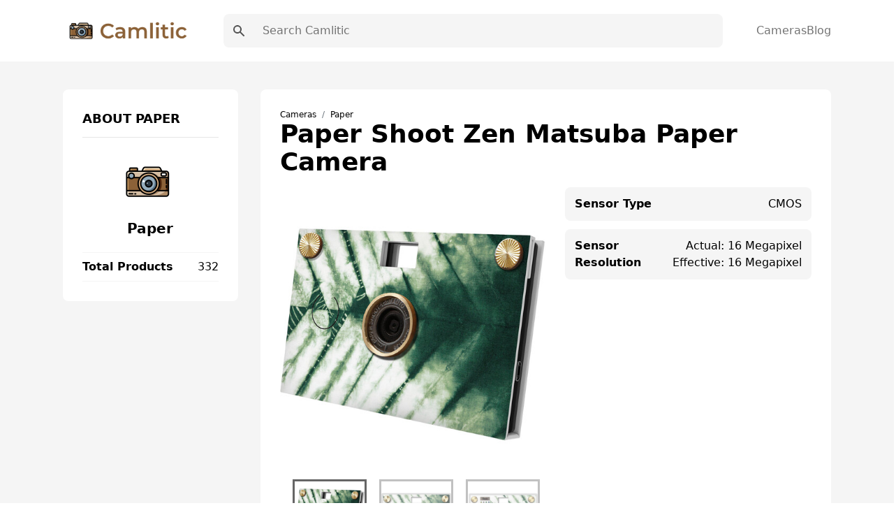

--- FILE ---
content_type: text/html; charset=UTF-8
request_url: https://camlitic.com/paper-shoot-zen-matsuba-paper-camera/
body_size: 11639
content:
<!DOCTYPE html><html lang="en"><head><meta charSet="utf-8"/><meta http-equiv="x-ua-compatible" content="ie=edge"/><meta name="viewport" content="width=device-width, initial-scale=1, shrink-to-fit=no"/><meta name="generator" content="Gatsby 5.7.0"/><meta name="theme-color" content="#8C6238"/><meta data-react-helmet="true" name="viewport" content="width=device-width,initial-scale=1"/><meta data-react-helmet="true" name="description" content="The Panasonic Lumix S5 Mirrorless Camera is a high-quality camera with a Leica L Lens Mount and 35.6 x 23.8 mm (Full-Frame) CMOS sensor to capture stunning images with low noise and high dynamic. With an ISO sensitivity range of 100 to 51200 (Extended: 50 to 204800), making it perfect for shooting videos in low light situations such as concerts or even candlelight dinners. A mechanical shutter offers up to 7 fps at 24.2 MP for up to 24 Frames (Raw) / 999 Frames (JPEG), or a quick electronic shutter of up to 30 fps at 18 MP, 60 fps at 8 MP, or 30 fps at 8 MP for high-speed shooting. This camera has  3 inches monitor also dimensions of 132.6 x 97.1 x 81.9 mm and weighs 1.57 pounds, making it perfect for travel or taking on hikes with you."/><meta data-react-helmet="true" property="og:type" content="website"/><meta data-react-helmet="true" property="og:locale" content="en"/><meta data-react-helmet="true" property="og:site_name" content="Camlitic"/><meta data-react-helmet="true" property="og:image" content="/social.png"/><meta data-react-helmet="true" property="og:description" content="The Panasonic Lumix S5 Mirrorless Camera is a high-quality camera with a Leica L Lens Mount and 35.6 x 23.8 mm (Full-Frame) CMOS sensor to capture stunning images with low noise and high dynamic. With an ISO sensitivity range of 100 to 51200 (Extended: 50 to 204800), making it perfect for shooting videos in low light situations such as concerts or even candlelight dinners. A mechanical shutter offers up to 7 fps at 24.2 MP for up to 24 Frames (Raw) / 999 Frames (JPEG), or a quick electronic shutter of up to 30 fps at 18 MP, 60 fps at 8 MP, or 30 fps at 8 MP for high-speed shooting. This camera has  3 inches monitor also dimensions of 132.6 x 97.1 x 81.9 mm and weighs 1.57 pounds, making it perfect for travel or taking on hikes with you."/><meta data-react-helmet="true" name="twitter:card" content="summary"/><meta data-react-helmet="true" name="twitter:image" content="/social.png"/><meta data-react-helmet="true" property="twitter:description" content="The Panasonic Lumix S5 Mirrorless Camera is a high-quality camera with a Leica L Lens Mount and 35.6 x 23.8 mm (Full-Frame) CMOS sensor to capture stunning images with low noise and high dynamic. With an ISO sensitivity range of 100 to 51200 (Extended: 50 to 204800), making it perfect for shooting videos in low light situations such as concerts or even candlelight dinners. A mechanical shutter offers up to 7 fps at 24.2 MP for up to 24 Frames (Raw) / 999 Frames (JPEG), or a quick electronic shutter of up to 30 fps at 18 MP, 60 fps at 8 MP, or 30 fps at 8 MP for high-speed shooting. This camera has  3 inches monitor also dimensions of 132.6 x 97.1 x 81.9 mm and weighs 1.57 pounds, making it perfect for travel or taking on hikes with you."/><style data-href="/styles.99011881c2104efc3136.css" data-identity="gatsby-global-css">.wrapper{display:grid;place-items:center}.slider{margin:20px auto;padding-top:380px;position:relative}.slider>img{left:0;position:absolute;top:0;transition:all .5s}.slider input[name=ani]{display:none}.slider label{border:3px solid #999;cursor:pointer;float:left;margin:18px 0 0 18px;opacity:.6;transition:all .5s}.slider label img{display:block}.slider input[name=ani]:checked+label{border-color:#666;opacity:1}.slider input[name=ani]~img{opacity:0;transform:scale(1.1)}.slider input[name=ani]:checked+label+img{opacity:1;transform:scale(1)}.read-more .read-more-state{display:none}.read-more-target{display:none;font-size:0;max-height:0;transition:.25s ease}.read-more-state:checked~.read-more-wrap .read-more-target{display:block;font-size:inherit;max-height:999em}.read-more-state~.read-more-trigger:before{content:"View more";display:block;text-align:center}.read-more-state:checked~.read-more-trigger:before{content:"View less";display:block;text-align:center}.read-more-trigger{border:1px solid #ddd;border-radius:.25em;color:#666;cursor:pointer;display:inline-block;font-size:.9em;line-height:2;padding:0 .5em}[multiple],[type=date],[type=datetime-local],[type=email],[type=month],[type=number],[type=password],[type=search],[type=tel],[type=text],[type=time],[type=url],[type=week],select,textarea{-webkit-appearance:none;appearance:none;background-color:#fff;border-color:#737373;border-radius:0;border-width:1px;font-size:1rem;line-height:1.5rem;padding:.5rem .75rem}[multiple]:focus,[type=date]:focus,[type=datetime-local]:focus,[type=email]:focus,[type=month]:focus,[type=number]:focus,[type=password]:focus,[type=search]:focus,[type=tel]:focus,[type=text]:focus,[type=time]:focus,[type=url]:focus,[type=week]:focus,select:focus,textarea:focus{--tw-ring-inset:var(--tw-empty,/*!*/ /*!*/);--tw-ring-offset-width:0px;--tw-ring-offset-color:#fff;--tw-ring-color:#0284c7;--tw-ring-offset-shadow:var(--tw-ring-inset) 0 0 0 var(--tw-ring-offset-width) var(--tw-ring-offset-color);--tw-ring-shadow:var(--tw-ring-inset) 0 0 0 calc(1px + var(--tw-ring-offset-width)) var(--tw-ring-color);border-color:#0284c7;box-shadow:var(--tw-ring-offset-shadow),var(--tw-ring-shadow),var(--tw-shadow,0 0 #0000)}[type=checkbox],[type=radio]{-webkit-appearance:none;appearance:none;background-color:#fff;background-origin:border-box;border-color:#737373;border-width:1px;color:#0284c7;display:inline-block;flex-shrink:0;height:1rem;padding:0;-webkit-print-color-adjust:exact;print-color-adjust:exact;-webkit-user-select:none;user-select:none;vertical-align:middle;width:1rem}[type=checkbox]:focus,[type=radio]:focus{--tw-ring-inset:var(--tw-empty,/*!*/ /*!*/);--tw-ring-offset-width:2px;--tw-ring-offset-color:#fff;--tw-ring-color:#0284c7;--tw-ring-offset-shadow:var(--tw-ring-inset) 0 0 0 var(--tw-ring-offset-width) var(--tw-ring-offset-color);--tw-ring-shadow:var(--tw-ring-inset) 0 0 0 calc(2px + var(--tw-ring-offset-width)) var(--tw-ring-color);border-color:#737373;box-shadow:var(--tw-ring-offset-shadow),var(--tw-ring-shadow),var(--tw-shadow,0 0 #0000)}[type=checkbox]:checked,[type=radio]:checked{background-position:50%;background-repeat:no-repeat;background-size:100% 100%}[type=checkbox]:checked,[type=checkbox]:checked:focus,[type=checkbox]:checked:hover,[type=radio]:checked,[type=radio]:checked:focus,[type=radio]:checked:hover{background-color:currentColor;border-color:transparent}[type=checkbox]:indeterminate:focus,[type=checkbox]:indeterminate:hover{background-color:currentColor;border-color:transparent}*,:after,:before{border:0 solid #e5e5e5;box-sizing:border-box}*{--tw-ring-inset:var(--tw-empty,/*!*/ /*!*/);--tw-ring-offset-width:0px;--tw-ring-offset-color:#fff;--tw-ring-color:rgba(14,165,233,.5);--tw-ring-offset-shadow:0 0 #0000;--tw-ring-shadow:0 0 #0000;--tw-shadow:0 0 #0000}:root{tab-size:4}:-moz-focusring{outline:1px dotted ButtonText}:-moz-ui-invalid{box-shadow:none}::moz-focus-inner{border-style:none;padding:0}::-webkit-inner-spin-button,::-webkit-outer-spin-button{height:auto}::-webkit-search-decoration{-webkit-appearance:none}::-webkit-file-upload-button{-webkit-appearance:button;font:inherit}::-webkit-datetime-edit-fields-wrapper{padding:0}::-webkit-date-and-time-value{min-height:1.5em}[type=search]{-webkit-appearance:textfield;outline-offset:-2px}[multiple]{background-image:none;background-position:0 0;background-repeat:unset;background-size:initial;padding-right:.75rem;-webkit-print-color-adjust:unset;print-color-adjust:unset}[type=checkbox]{border-radius:0}[type=radio]{border-radius:100%}[type=checkbox]:checked{background-image:url("data:image/svg+xml;charset=utf-8,%3Csvg xmlns='http://www.w3.org/2000/svg' fill='%23fff' viewBox='0 0 16 16'%3E%3Cpath d='M12.207 4.793a1 1 0 0 1 0 1.414l-5 5a1 1 0 0 1-1.414 0l-2-2a1 1 0 0 1 1.414-1.414L6.5 9.086l4.293-4.293a1 1 0 0 1 1.414 0z'/%3E%3C/svg%3E")}[type=radio]:checked{background-image:url("data:image/svg+xml;charset=utf-8,%3Csvg xmlns='http://www.w3.org/2000/svg' fill='%23fff' viewBox='0 0 16 16'%3E%3Ccircle cx='8' cy='8' r='3'/%3E%3C/svg%3E")}[type=checkbox]:indeterminate{background-color:currentColor;background-image:url("data:image/svg+xml;charset=utf-8,%3Csvg xmlns='http://www.w3.org/2000/svg' fill='none' viewBox='0 0 16 16'%3E%3Cpath stroke='%23fff' stroke-linecap='round' stroke-linejoin='round' stroke-width='2' d='M4 8h8'/%3E%3C/svg%3E");background-position:50%;background-repeat:no-repeat;background-size:100% 100%;border-color:transparent}[type=file]{background:unset;border-color:inherit;border-radius:0;border-width:0;font-size:unset;line-height:inherit;padding:0}[type=file]:focus{outline:1px solid ButtonText;outline:1px auto -webkit-focus-ring-color}abbr[title]{-webkit-text-decoration:underline dotted;text-decoration:underline dotted}a{color:inherit;text-decoration:inherit}body{font-family:inherit;line-height:inherit;margin:0}button{background-color:transparent;background-image:none;text-transform:none}[type=button],[type=reset],[type=submit],button{-webkit-appearance:button}blockquote,h1,h2,h3,h4,h5,h6,hr,p,pre{margin:0}[role=button],button{cursor:pointer}html{-webkit-text-size-adjust:100%;font-family:Roboto,system-ui,sans-serif;line-height:1.5}hr{border-top-width:1px;color:inherit;height:0}h1,h2,h3,h4,h5,h6{font-size:inherit;font-weight:inherit}button,input,textarea{color:inherit;font-family:inherit;font-size:100%;line-height:1.15;line-height:inherit;margin:0;padding:0}img{border-style:solid;height:auto;max-width:100%}input::placeholder{color:#a3a3a3;opacity:1}input::webkit-input-placeholder{color:#a3a3a3;opacity:1}input::-moz-placeholder{color:#a3a3a3;opacity:1}input:-ms-input-placeholder{color:#a3a3a3;opacity:1}input::-ms-input-placeholder{color:#a3a3a3;opacity:1}iframe,img,svg{display:block;vertical-align:middle}input::placeholder,textarea::placeholder{color:#737373;opacity:1}ol,ul{list-style:none;margin:0;padding:0}code,pre{font-family:ui-monospace,SFMono-Regular,Menlo,Monaco,Consolas,Liberation Mono,Courier New,monospace;font-size:1em}strong{font-weight:bolder}select{background-image:url("data:image/svg+xml;charset=utf-8,%3Csvg xmlns='http://www.w3.org/2000/svg' fill='none' viewBox='0 0 20 20'%3E%3Cpath stroke='%23737373' stroke-linecap='round' stroke-linejoin='round' stroke-width='1.5' d='m6 8 4 4 4-4'/%3E%3C/svg%3E");background-position:right .5rem center;background-repeat:no-repeat;background-size:1.5em 1.5em;padding-right:2.5rem;-webkit-print-color-adjust:exact;print-color-adjust:exact}table{border-collapse:collapse;border-color:inherit;text-indent:0}textarea{resize:vertical}textarea::placeholder{color:#a3a3a3;opacity:1}textarea::webkit-input-placeholder{color:#a3a3a3;opacity:1}textarea::-moz-placeholder{color:#a3a3a3;opacity:1}textarea:-ms-input-placeholder{color:#a3a3a3;opacity:1}textarea::-ms-input-placeholder{color:#a3a3a3;opacity:1}.container{margin-left:auto;margin-right:auto;padding-left:1.25rem;padding-right:1.25rem;width:100%}@media (min-width:540px){.container{max-width:540px}}@media (min-width:720px){.container{max-width:720px}}@media (min-width:960px){.container{max-width:960px}}@media (min-width:1140px){.container{max-width:1140px}}.space-x-10>:not([hidden])~:not([hidden]){--tw-space-x-reverse:0;margin-left:calc(2.5rem*(1 - var(--tw-space-x-reverse)));margin-right:calc(2.5rem*var(--tw-space-x-reverse))}.bg-white{--tw-bg-opacity:1;background-color:rgba(255,255,255,var(--tw-bg-opacity))}.bg-gray-100{--tw-bg-opacity:1;background-color:rgba(245,245,245,var(--tw-bg-opacity))}.bg-main{--tw-bg-opacity:1;background-color:rgba(140,98,56,var(--tw-bg-opacity))}.hover\:bg-darkMain:hover{--tw-bg-opacity:1;background-color:rgba(158,88,88,var(--tw-bg-opacity))}.before\:bg-main:before,.hover\:bg-main:hover{--tw-bg-opacity:1;background-color:rgba(140,98,56,var(--tw-bg-opacity))}.bg-transparent{background-color:transparent}.hover\:bg-gray-100:hover{--tw-bg-opacity:1;background-color:rgba(245,245,245,var(--tw-bg-opacity))}.hover\:bg-white:hover{--tw-bg-opacity:1;background-color:rgba(255,255,255,var(--tw-bg-opacity))}.bg-darkerMain{--tw-bg-opacity:1;background-color:rgba(107,43,43,var(--tw-bg-opacity))}.bg-darkMain{--tw-bg-opacity:1;background-color:rgba(158,88,88,var(--tw-bg-opacity))}.bg-black{--tw-bg-opacity:1;background-color:rgba(0,0,0,var(--tw-bg-opacity))}.bg-gray-200,.hover\:bg-gray-200:hover{--tw-bg-opacity:1;background-color:rgba(229,229,229,var(--tw-bg-opacity))}.dark .dark\:bg-gray-700{--tw-bg-opacity:1;background-color:rgba(64,64,64,var(--tw-bg-opacity))}.bg-gray-300{--tw-bg-opacity:1;background-color:rgba(212,212,212,var(--tw-bg-opacity))}.bg-opacity-50{--tw-bg-opacity:0.5}.bg-center{background-position:50%}.bg-no-repeat{background-repeat:no-repeat}.bg-cover{background-size:cover}.border-main,.hover\:border-main:hover{--tw-border-opacity:1;border-color:rgba(140,98,56,var(--tw-border-opacity))}.border-gray-100{--tw-border-opacity:1;border-color:rgba(245,245,245,var(--tw-border-opacity))}.border-gray-200{--tw-border-opacity:1;border-color:rgba(229,229,229,var(--tw-border-opacity))}.border-gray-300{--tw-border-opacity:1;border-color:rgba(212,212,212,var(--tw-border-opacity))}.hover\:border-gray-200:hover{--tw-border-opacity:1;border-color:rgba(229,229,229,var(--tw-border-opacity))}.focus\:border-b-main:focus{--tw-border-opacity:1;border-bottom-color:rgba(140,98,56,var(--tw-border-opacity))}.rounded-lg{border-radius:.5rem}.rounded{border-radius:.25rem}.rounded-full{border-radius:9999px}.rounded-sm{border-radius:.125rem}.border-none{border-style:none}.border{border-width:1px}.border-2{border-width:2px}.border-l{border-left-width:1px}.border-b{border-bottom-width:1px}.border-t{border-top-width:1px}.last\:border-b:last-child{border-bottom-width:1px}.border-r{border-right-width:1px}.block{display:block}.inline{display:inline}.flex{display:flex}.inline-flex{display:inline-flex}.grid{display:grid}.hidden{display:none}.flex-row{flex-direction:row}.flex-col{flex-direction:column}.items-start{align-items:flex-start}.items-center{align-items:center}.content-center{align-content:center}.self-center{align-self:center}.justify-start{justify-content:flex-start}.justify-center{justify-content:center}.justify-between{justify-content:space-between}.justify-around{justify-content:space-around}.justify-self-center{justify-self:center}.flex-1{flex:1 1}.order-last{order:9999}.font-bold{font-weight:700}.font-medium{font-weight:500}.font-semibold{font-weight:600}.font-normal{font-weight:400}.font-extrabold{font-weight:800}.font-light{font-weight:300}.h-full{height:100%}.before\:h-0\.5:before{height:.125rem}.h-4{height:1rem}.h-6{height:1.5rem}.h-5{height:1.25rem}.h-10{height:2.5rem}.h-2\.5{height:.625rem}.h-1{height:.25rem}.h-3\.5{height:.875rem}.h-7{height:1.75rem}.h-screen{height:100vh}.text-sm{font-size:.875rem;line-height:1.25rem}.text-xl{font-size:1.25rem;line-height:1.75rem}.text-xs{font-size:.75rem;line-height:1rem}.text-lg{font-size:1.125rem;line-height:1.75rem}.text-base{font-size:1rem;line-height:1.5rem}.text-3xl{font-size:1.875rem;line-height:2.25rem}.text-4xl{font-size:2.25rem}.leading-10,.text-4xl{line-height:2.5rem}.leading-tight{line-height:1.25}.leading-8{line-height:2rem}.m-auto{margin:auto}.m-6{margin:1.5rem}.mx-1{margin-left:.25rem;margin-right:.25rem}.mb-7{margin-bottom:1.75rem}.ml-8{margin-left:2rem}.mr-2{margin-right:.5rem}.ml-2{margin-left:.5rem}.mb-4{margin-bottom:1rem}.mb-0{margin-bottom:0}.ml-auto{margin-left:auto}.mb-3{margin-bottom:.75rem}.last\:mb-0:last-child{margin-bottom:0}.mb-6{margin-bottom:1.5rem}.mb-20{margin-bottom:5rem}.mb-10{margin-bottom:2.5rem}.max-h-64{max-height:16rem}.max-h-\[250px\]{max-height:250px}.min-h-screen{min-height:100vh}.min-h-\[250px\]{min-height:250px}.object-contain{object-fit:contain}.opacity-50{opacity:.5}.outline-none{outline:2px solid transparent;outline-offset:2px}.overflow-auto{overflow:auto}.overflow-hidden{overflow:hidden}.overflow-y-auto{overflow-y:auto}.p-10{padding:2.5rem}.p-5{padding:1.25rem}.p-3{padding:.75rem}.p-7{padding:1.75rem}.p-0{padding:0}.p-8{padding:2rem}.p-4{padding:1rem}.p-6{padding:1.5rem}.py-10{padding-bottom:2.5rem;padding-top:2.5rem}.py-3{padding-bottom:.75rem;padding-top:.75rem}.px-4{padding-left:1rem;padding-right:1rem}.py-2{padding-bottom:.5rem;padding-top:.5rem}.px-2{padding-left:.5rem;padding-right:.5rem}.px-6{padding-left:1.5rem;padding-right:1.5rem}.py-4{padding-bottom:1rem;padding-top:1rem}.py-1{padding-bottom:.25rem;padding-top:.25rem}.py-5{padding-bottom:1.25rem;padding-top:1.25rem}.px-8{padding-left:2rem;padding-right:2rem}.px-3{padding-left:.75rem;padding-right:.75rem}.px-9{padding-left:2.25rem;padding-right:2.25rem}.px{padding-left:1px;padding-right:1px}.px-3\.5{padding-left:.875rem;padding-right:.875rem}.px-7{padding-left:1.75rem;padding-right:1.75rem}.px-5{padding-left:1.25rem;padding-right:1.25rem}.px-12{padding-left:3rem;padding-right:3rem}.px-20{padding-left:5rem;padding-right:5rem}.pl-8{padding-left:2rem}.pb-2{padding-bottom:.5rem}.pb-6{padding-bottom:1.5rem}.pb-8{padding-bottom:2rem}.pr-2{padding-right:.5rem}.pl-2{padding-left:.5rem}.pb-28{padding-bottom:7rem}.pb-10{padding-bottom:2.5rem}.pb-3{padding-bottom:.75rem}.pb-5{padding-bottom:1.25rem}.pt-28{padding-top:7rem}.pt-4{padding-top:1rem}.pt-2{padding-top:.5rem}.pt-6{padding-top:1.5rem}.pt-14{padding-top:3.5rem}.pb-16{padding-bottom:4rem}.pl-5{padding-left:1.25rem}.pr-48{padding-right:12rem}.pr-4{padding-right:1rem}.pr-7{padding-right:1.75rem}.pt-16{padding-top:4rem}.pb-24{padding-bottom:6rem}.pb-14{padding-bottom:3.5rem}.pl-4{padding-left:1rem}.pt-7{padding-top:1.75rem}.pt-3{padding-top:.75rem}.pl-3{padding-left:.75rem}.pb-4{padding-bottom:1rem}.pt-10{padding-top:2.5rem}.pb-11{padding-bottom:2.75rem}.pb-1{padding-bottom:.25rem}.pt-1{padding-top:.25rem}.pt-5{padding-top:1.25rem}.pb-12{padding-bottom:3rem}.pb-7{padding-bottom:1.75rem}.pl-0{padding-left:0}.fixed{position:fixed}.absolute,.before\:absolute:before{position:absolute}.relative{position:relative}.inset-0{bottom:0;left:0;right:0;top:0}.before\:-bottom-0\.5:before{bottom:-.125rem}.before\:left-0:before{left:0}.right-1{right:.25rem}.top-0{top:0}.left-0{left:0}.shadow-xl{--tw-shadow:0 20px 25px -5px rgb(0 0 0/0.1),0 8px 10px -6px rgb(0 0 0/0.1);--tw-shadow-colored:0 20px 25px -5px var(--tw-shadow-color),0 8px 10px -6px var(--tw-shadow-color)}.hover\:shadow-lg:hover,.shadow-xl{box-shadow:var(--tw-ring-offset-shadow,0 0 #0000),var(--tw-ring-shadow,0 0 #0000),var(--tw-shadow)}.hover\:shadow-lg:hover{--tw-shadow:0 10px 15px -3px rgb(0 0 0/0.1),0 4px 6px -4px rgb(0 0 0/0.1);--tw-shadow-colored:0 10px 15px -3px var(--tw-shadow-color),0 4px 6px -4px var(--tw-shadow-color)}.shadow-md{--tw-shadow:0 4px 6px -1px rgb(0 0 0/0.1),0 2px 4px -2px rgb(0 0 0/0.1);--tw-shadow-colored:0 4px 6px -1px var(--tw-shadow-color),0 2px 4px -2px var(--tw-shadow-color);box-shadow:var(--tw-ring-offset-shadow,0 0 #0000),var(--tw-ring-shadow,0 0 #0000),var(--tw-shadow)}.focus\:ring-2:focus{--tw-ring-offset-shadow:var(--tw-ring-inset) 0 0 0 var(--tw-ring-offset-width) var(--tw-ring-offset-color);--tw-ring-shadow:var(--tw-ring-inset) 0 0 0 calc(2px + var(--tw-ring-offset-width)) var(--tw-ring-color);box-shadow:var(--tw-ring-offset-shadow),var(--tw-ring-shadow),var(--tw-shadow,0 0 #0000)}.focus\:ring-blue-500:focus{--tw-ring-opacity:1;--tw-ring-color:rgba(14,165,233,var(--tw-ring-opacity))}.table-auto{table-layout:auto}.table-fixed{table-layout:fixed}.text-left{text-align:left}.text-center{text-align:center}.text-right{text-align:right}.text-white{--tw-text-opacity:1;color:rgba(255,255,255,var(--tw-text-opacity))}.text-main{--tw-text-opacity:1;color:rgba(140,98,56,var(--tw-text-opacity))}.hover\:text-white:hover{--tw-text-opacity:1;color:rgba(255,255,255,var(--tw-text-opacity))}.hover\:text-main:hover{--tw-text-opacity:1;color:rgba(140,98,56,var(--tw-text-opacity))}.text-gray-500{--tw-text-opacity:1;color:rgba(115,115,115,var(--tw-text-opacity))}.text-gray-700{--tw-text-opacity:1;color:rgba(64,64,64,var(--tw-text-opacity))}.text-gray-600{--tw-text-opacity:1;color:rgba(82,82,82,var(--tw-text-opacity))}.text-yellow-400{--tw-text-opacity:1;color:rgba(251,191,36,var(--tw-text-opacity))}.text-gray-300{--tw-text-opacity:1;color:rgba(212,212,212,var(--tw-text-opacity))}.dark .dark\:text-gray-500{--tw-text-opacity:1;color:rgba(115,115,115,var(--tw-text-opacity))}.hover\:text-gray-700:hover{--tw-text-opacity:1;color:rgba(64,64,64,var(--tw-text-opacity))}.text-gray-900{--tw-text-opacity:1;color:rgba(23,23,23,var(--tw-text-opacity))}.truncate{overflow:hidden;text-overflow:ellipsis;white-space:nowrap}.italic{font-style:italic}.uppercase{text-transform:uppercase}.capitalize{text-transform:capitalize}.hover\:underline:hover,.underline{text-decoration-line:underline}.content-type{content:"type"}.visible{visibility:visible}.whitespace-nowrap{white-space:nowrap}.w-full{width:100%}.w-6{width:1.5rem}.before\:w-12:before{width:3rem}.w-4{width:1rem}.w-logo{width:260px}.w-32{width:8rem}.w-10{width:2.5rem}.w-3\.5{width:.875rem}.w-5{width:1.25rem}.w-7{width:1.75rem}.w-3\/6{width:50%}.z-20{z-index:20}.z-10{z-index:10}.z-30{z-index:30}.gap-4{grid-gap:1rem;gap:1rem}.gap-5{grid-gap:1.25rem;gap:1.25rem}.gap-3{grid-gap:.75rem;gap:.75rem}.gap-8{grid-gap:2rem;gap:2rem}.grid-flow-row{grid-auto-flow:row}.grid-cols-2{grid-template-columns:repeat(2,minmax(0,1fr))}.grid-cols-1{grid-template-columns:repeat(1,minmax(0,1fr))}.grid-cols-12{grid-template-columns:repeat(12,minmax(0,1fr))}.col-span-1{-ms-grid-column-span:span 1/span 1;grid-column:span 1/span 1}.col-span-2{-ms-grid-column-span:span 2/span 2;grid-column:span 2/span 2}.col-span-12{-ms-grid-column-span:span 12/span 12;grid-column:span 12/span 12}.transform{--tw-translate-x:0;--tw-translate-y:0;--tw-translate-z:0;--tw-rotate:0;--tw-rotate-x:0;--tw-rotate-y:0;--tw-rotate-z:0;--tw-skew-x:0;--tw-skew-y:0;--tw-scale-x:1;--tw-scale-y:1;--tw-scale-z:1;transform:translateX(var(--tw-translate-x)) translateY(var(--tw-translate-y)) translateZ(var(--tw-translate-z)) rotate(var(--tw-rotate)) rotateX(var(--tw-rotate-x)) rotateY(var(--tw-rotate-y)) rotate(var(--tw-rotate-z)) skewX(var(--tw-skew-x)) skewY(var(--tw-skew-y)) scaleX(var(--tw-scale-x)) scaleY(var(--tw-scale-y)) scaleZ(var(--tw-scale-z))}.translate-x-0{--tw-translate-x:0px}.-translate-x-full{--tw-translate-x:-100%}.transition{transition-duration:.15s;transition-property:background-color,border-color,color,fill,stroke,opacity,box-shadow,transform,filter,-webkit-backdrop-filter;transition-property:background-color,border-color,color,fill,stroke,opacity,box-shadow,transform,filter,backdrop-filter;transition-property:background-color,border-color,color,fill,stroke,opacity,box-shadow,transform,filter,backdrop-filter,-webkit-backdrop-filter;transition-timing-function:cubic-bezier(.4,0,.2,1)}.transition-opacity{transition-duration:.15s;transition-property:opacity;transition-timing-function:cubic-bezier(.4,0,.2,1)}.transition-all{transition-duration:.15s;transition-property:all;transition-timing-function:cubic-bezier(.4,0,.2,1)}.ease-in-out{transition-timing-function:cubic-bezier(.4,0,.2,1)}.duration-300{transition-duration:.3s}.duration{transition-duration:.15s}.line-clamp-3{-webkit-box-orient:vertical;-webkit-line-clamp:3;display:-webkit-box;overflow:hidden}@media (min-width:640px){.sm\:flex-row{flex-direction:row}.sm\:text-sm{font-size:.875rem;line-height:1.25rem}.sm\:p-3{padding:.75rem}.sm\:p-5{padding:1.25rem}.sm\:pb-0{padding-bottom:0}.sm\:w-2\/6{width:33.333333%}.sm\:grid-cols-2{grid-template-columns:repeat(2,minmax(0,1fr))}.sm\:grid-cols-3{grid-template-columns:repeat(3,minmax(0,1fr))}}@media (min-width:768px){.md\:bg-transparent{background-color:transparent}.md\:block{display:block}.md\:inline{display:inline}.md\:flex{display:flex}.md\:hidden{display:none}.md\:justify-between{justify-content:space-between}.md\:order-first{order:-9999}.md\:h-10{height:2.5rem}.md\:text-base{font-size:1rem;line-height:1.5rem}.md\:text-lg{font-size:1.125rem;line-height:1.75rem}.md\:mb-20{margin-bottom:5rem}.md\:py-5{padding-bottom:1.25rem;padding-top:1.25rem}.md\:px-8{padding-left:2rem;padding-right:2rem}.md\:py-6{padding-bottom:1.5rem;padding-top:1.5rem}.md\:py-4{padding-bottom:1rem;padding-top:1rem}.md\:py-7{padding-bottom:1.75rem;padding-top:1.75rem}.md\:px-11{padding-left:2.75rem;padding-right:2.75rem}.md\:pt-24{padding-top:6rem}.md\:pb-36{padding-bottom:9rem}.md\:pt-28{padding-top:7rem}.md\:pb-24{padding-bottom:6rem}.md\:pt-8{padding-top:2rem}.md\:pb-28{padding-bottom:7rem}.md\:pb-10{padding-bottom:2.5rem}.md\:pl-7{padding-left:1.75rem}.md\:text-center{text-align:center}.md\:text-right{text-align:right}.md\:w-64{width:16rem}.md\:w-3\/6{width:50%}.md\:w-1\/6{width:16.666667%}.md\:w-2\/6{width:33.333333%}.md\:gap-7{grid-gap:1.75rem;gap:1.75rem}.md\:gap-8{grid-gap:2rem;gap:2rem}.md\:grid-cols-3{grid-template-columns:repeat(3,minmax(0,1fr))}.md\:grid-cols-2{grid-template-columns:repeat(2,minmax(0,1fr))}.md\:grid-cols-4{grid-template-columns:repeat(4,minmax(0,1fr))}.md\:grid-cols-12{grid-template-columns:repeat(12,minmax(0,1fr))}.md\:col-span-9{-ms-grid-column-span:span 9/span 9;grid-column:span 9/span 9}.md\:col-span-3{-ms-grid-column-span:span 3/span 3;grid-column:span 3/span 3}}@media (min-width:1024px){.lg\:text-5xl{font-size:3rem;line-height:1}.lg\:text-xl{font-size:1.25rem;line-height:1.75rem}.lg\:grid-cols-4{grid-template-columns:repeat(4,minmax(0,1fr))}.lg\:grid-cols-3{grid-template-columns:repeat(3,minmax(0,1fr))}.lg\:grid-cols-5{grid-template-columns:repeat(5,minmax(0,1fr))}}body{-webkit-font-smoothing:antialiased;-moz-osx-font-smoothing:grayscale;font-family:Roboto,system-ui,sans-serif}body.ReactModal__Body--open>div[aria-hidden=true]{filter:blur(10px)}h1{font-size:3rem;line-height:1}h1,h2{font-weight:700}h2{font-size:2.25rem;line-height:2.5rem}h3{font-size:1.5rem;font-weight:700;line-height:2rem}h4{font-size:1.25rem}h4,h5{font-weight:700;line-height:1.75rem}h5{font-size:1.125rem}h6{font-size:1rem;font-weight:700;line-height:1.5rem}.bg-hero-color:before{background:linear-gradient(rgba(246,211,65,.45),rgba(112,91,5,.6));content:"";height:100%;left:0;position:absolute;top:0;width:100%;z-index:-1}.breadcrumb-item+.breadcrumb-item{padding-left:.5rem}.breadcrumb-item+.breadcrumb-item:before{color:#6c757d;content:"/";display:inline-block;padding-right:.5rem}.bg-hero{background-image:url(/images/bg.png)}.dropdown{position:relative}.dropdown nav{background:#fff;border:1px solid #333;border-radius:.25rem;left:0;opacity:0;position:absolute;top:100%;transition:all .3s;visibility:hidden;width:12.5rem}.dropdown nav ul{padding:.188rem 0}.dropdown nav ul li a{color:#333;display:block;padding:.438rem .625rem}.dropdown nav ul li a:hover{background:#daf0f3}.dropdown:hover nav{opacity:1;transform:translateY(.25rem);visibility:visible}.markdown p{font-size:20px;line-height:34px;padding-bottom:10px;padding-top:10px}.markdown h2{font-size:1.875rem;line-height:2.25rem;padding-top:15px}.markdown ul{list-style-type:disc;padding-bottom:15px;padding-left:20px}.markdown ul li{font-size:20px;line-height:34px;padding-left:10px}.markdown ol{list-style-position:inside;list-style-type:decimal;padding-bottom:15px;padding-left:20px}.markdown ol li{font-size:20px;line-height:34px;padding-left:10px}.markdown a{--tw-text-opacity:1;color:rgba(140,98,56,var(--tw-text-opacity))}.markdown a:hover{text-decoration-line:underline}.toc{--tw-bg-opacity:1;background-color:rgba(245,245,245,var(--tw-bg-opacity));border-radius:.5rem;border-width:1px;display:inline-block;padding-right:.5rem;padding-top:.5rem}.toc ul{counter-reset:section;list-style-position:inside;list-style-type:decimal;list-style-type:none}.toc li:before{content:counters(section,".") ". ";counter-increment:section}.toc li{padding-left:1rem}.toc ul li p{display:inline}.toc ul li a:hover{--tw-text-opacity:1;color:rgba(140,98,56,var(--tw-text-opacity));text-decoration-line:underline}.toc .toc-title{font-size:1.125rem;font-weight:500;line-height:1.75rem;padding-left:.75rem}.markdown .toc ul,.toc .toc-title{padding-bottom:.75rem}.markdown .toc ul li{font-size:16px;line-height:28px;padding-left:0}</style><link rel="icon" href="/favicon-32x32.png?v=1cb09831d3e803ee03a282d926047e31" type="image/png"/><link rel="manifest" href="/manifest.webmanifest" crossorigin="anonymous"/><link rel="apple-touch-icon" sizes="48x48" href="/icons/icon-48x48.png?v=1cb09831d3e803ee03a282d926047e31"/><link rel="apple-touch-icon" sizes="72x72" href="/icons/icon-72x72.png?v=1cb09831d3e803ee03a282d926047e31"/><link rel="apple-touch-icon" sizes="96x96" href="/icons/icon-96x96.png?v=1cb09831d3e803ee03a282d926047e31"/><link rel="apple-touch-icon" sizes="144x144" href="/icons/icon-144x144.png?v=1cb09831d3e803ee03a282d926047e31"/><link rel="apple-touch-icon" sizes="192x192" href="/icons/icon-192x192.png?v=1cb09831d3e803ee03a282d926047e31"/><link rel="apple-touch-icon" sizes="256x256" href="/icons/icon-256x256.png?v=1cb09831d3e803ee03a282d926047e31"/><link rel="apple-touch-icon" sizes="384x384" href="/icons/icon-384x384.png?v=1cb09831d3e803ee03a282d926047e31"/><link rel="apple-touch-icon" sizes="512x512" href="/icons/icon-512x512.png?v=1cb09831d3e803ee03a282d926047e31"/><title data-react-helmet="true">Paper Shoot Zen Matsuba Paper Camera Specs, Reviews &amp; Prices | Camlitic</title><style>.gatsby-image-wrapper{position:relative;overflow:hidden}.gatsby-image-wrapper picture.object-fit-polyfill{position:static!important}.gatsby-image-wrapper img{bottom:0;height:100%;left:0;margin:0;max-width:none;padding:0;position:absolute;right:0;top:0;width:100%;object-fit:cover}.gatsby-image-wrapper [data-main-image]{opacity:0;transform:translateZ(0);transition:opacity .25s linear;will-change:opacity}.gatsby-image-wrapper-constrained{display:inline-block;vertical-align:top}</style><noscript><style>.gatsby-image-wrapper noscript [data-main-image]{opacity:1!important}.gatsby-image-wrapper [data-placeholder-image]{opacity:0!important}</style></noscript><script type="module">const e="undefined"!=typeof HTMLImageElement&&"loading"in HTMLImageElement.prototype;e&&document.body.addEventListener("load",(function(e){const t=e.target;if(void 0===t.dataset.mainImage)return;if(void 0===t.dataset.gatsbyImageSsr)return;let a=null,n=t;for(;null===a&&n;)void 0!==n.parentNode.dataset.gatsbyImageWrapper&&(a=n.parentNode),n=n.parentNode;const o=a.querySelector("[data-placeholder-image]"),r=new Image;r.src=t.currentSrc,r.decode().catch((()=>{})).then((()=>{t.style.opacity=1,o&&(o.style.opacity=0,o.style.transition="opacity 500ms linear")}))}),!0);</script><link rel="canonical" href="https://camlitic.com/paper-shoot-zen-matsuba-paper-camera/" data-baseprotocol="https:" data-basehost="camlitic.com"/><style type="text/css">
    .anchor.before {
      position: absolute;
      top: 0;
      left: 0;
      transform: translateX(-100%);
      padding-right: 4px;
    }
    .anchor.after {
      display: inline-block;
      padding-left: 4px;
    }
    h1 .anchor svg,
    h2 .anchor svg,
    h3 .anchor svg,
    h4 .anchor svg,
    h5 .anchor svg,
    h6 .anchor svg {
      visibility: hidden;
    }
    h1:hover .anchor svg,
    h2:hover .anchor svg,
    h3:hover .anchor svg,
    h4:hover .anchor svg,
    h5:hover .anchor svg,
    h6:hover .anchor svg,
    h1 .anchor:focus svg,
    h2 .anchor:focus svg,
    h3 .anchor:focus svg,
    h4 .anchor:focus svg,
    h5 .anchor:focus svg,
    h6 .anchor:focus svg {
      visibility: visible;
    }
  </style><script>
    document.addEventListener("DOMContentLoaded", function(event) {
      var hash = window.decodeURI(location.hash.replace('#', ''))
      if (hash !== '') {
        var element = document.getElementById(hash)
        if (element) {
          var scrollTop = window.pageYOffset || document.documentElement.scrollTop || document.body.scrollTop
          var clientTop = document.documentElement.clientTop || document.body.clientTop || 0
          var offset = element.getBoundingClientRect().top + scrollTop - clientTop
          // Wait for the browser to finish rendering before scrolling.
          setTimeout((function() {
            window.scrollTo(0, offset - 0)
          }), 0)
        }
      }
    })
  </script><link rel="sitemap" type="application/xml" href="/sitemap-index.xml"/></head><body><div id="___gatsby"><div style="outline:none" tabindex="-1" id="gatsby-focus-wrapper"><div class="flex flex-col h-screen justify-between"><header class="container py-3 md:py-5"><nav class="z-10 flex items-center justify-start w-full text-gray-700 bg-white md:justify-between"><div class="flex items-center"><div class="pr-4 md:hidden flex"><button type="button" class="px-3 text-gray-600 self-center"><svg xmlns="http://www.w3.org/2000/svg" viewBox="0 0 20 20" fill="currentColor" aria-hidden="true" class="flex justify-self-center w-6 h-6"><path fill-rule="evenodd" d="M3 5a1 1 0 011-1h12a1 1 0 110 2H4a1 1 0 01-1-1zM3 10a1 1 0 011-1h12a1 1 0 110 2H4a1 1 0 01-1-1zM3 15a1 1 0 011-1h12a1 1 0 110 2H4a1 1 0 01-1-1z" clip-rule="evenodd"></path></svg></button></div><div><a class="w-logo" href="/"><img src="/images/logo.png" alt="Camlitic" class="object-contain h-5 w-32 md:h-10 md:w-64"/></a></div></div><form class="hidden w-full px-12 md:block"><div class="relative"><div class="flex bg-gray-100 rounded-lg"><button class="p-3" type="submit" title="Search Submit "><svg xmlns="http://www.w3.org/2000/svg" viewBox="0 0 20 20" fill="currentColor" aria-hidden="true" class="w-5 h-5 text-gray-600 transition hover:text-main"><path fill-rule="evenodd" d="M8 4a4 4 0 100 8 4 4 0 000-8zM2 8a6 6 0 1110.89 3.476l4.817 4.817a1 1 0 01-1.414 1.414l-4.816-4.816A6 6 0 012 8z" clip-rule="evenodd"></path></svg></button><input type="text" class="w-full py-3 bg-transparent border-none" placeholder="Search Camlitic" value=""/></div></div></form><div class="items-center hidden md:flex"><div class="gap-4 md:flex md:justify-between md:bg-transparent"><div class="dropdown"><a class="font-medium text-gray-500 transition whitespace-nowrap" href="/cameras/">Cameras</a><nav class="z-20"><ul><li><a href="/360-camera/">360 Camera</a></li><li><a href="/dslr-camera/">DSLR Camera</a></li><li><a href="/digital-camera/">Digital Camera</a></li><li><a href="/hybrid-instant-camera/">Hybrid Instant Camera</a></li><li><a href="/instant-print-digital-camera/">Instant Print Digital Camera</a></li><li><a href="/mirrorless-camera/">Mirrorless Camera</a></li><li><a href="/rangefinder-camera/">Rangefinder Camera</a></li></ul></nav></div><a class="font-medium text-gray-500 transition whitespace-nowrap hover:underline" href="/blog/">Blog</a></div></div><aside class="md:hidden container transform top-0 left-0 w-full bg-white fixed h-full overflow-auto ease-in-out transition-all duration-300 z-30 -translate-x-full"><span class="flex items-center w-full py-4 border-b"><button class="px-3 pr-7 text-gray-600 rounded-full"><svg xmlns="http://www.w3.org/2000/svg" viewBox="0 0 20 20" fill="currentColor" aria-hidden="true" class="w-6 h-6"><path fill-rule="evenodd" d="M4.293 4.293a1 1 0 011.414 0L10 8.586l4.293-4.293a1 1 0 111.414 1.414L11.414 10l4.293 4.293a1 1 0 01-1.414 1.414L10 11.414l-4.293 4.293a1 1 0 01-1.414-1.414L8.586 10 4.293 5.707a1 1 0 010-1.414z" clip-rule="evenodd"></path></svg></button><a href="/"><img src="../images/logo.png" alt="Camlitic" width="260" height="40"/></a></span><a class="flex items-center p-4 hover:bg-main hover:text-white" href="/cameras/">Cameras</a><a class="flex items-center p-4 hover:bg-main hover:text-white" href="/blog/">Blog</a></aside></nav></header><div class="flex-1"><section class="pt-10 mb-10 bg-gray-100 md:mb-20 pb-7"><div class="container"><div class="grid grid-cols-12 gap-8"><div class="order-last col-span-12 md:order-first md:col-span-3"><div class="w-full bg-white rounded-lg p-7 mb-7"><div class="before:bg-main p-0 pb-3 mb-4 relative flex bg-transparent items-center justify-between border-b border-gray before:absolute before:-bottom-0.5 before:left-0 before:h-0.5 before:w-12"><h5 class="mb-0 font-semibold uppercase">About <!-- -->Paper</h5></div><div class="text-center"><a class="relative justify-center pb-3 rounded" href="/paper/"><img src="/images/icon.png" alt="Paper" width="100" height="100" class="m-auto"/></a><div class="pb-5"><h4><a href="/paper/">Paper</a></h4><p></p></div><ul><li class="flex items-center justify-between py-2 border-t border-gray-100 last:border-b"><h6>Total Products</h6><p>332</p></li></ul></div></div></div><div class="col-span-12 md:col-span-9"><div class="w-full bg-white rounded-lg p-7 mb-7"><ol class="flex items-center text-xs"><li class="capitalize breadcrumb-item"><a href="/cameras/">Cameras</a></li><li class="capitalize breadcrumb-item"><a href="/paper/">Paper</a></li></ol><h1 class="pb-4 text-4xl">Paper Shoot Zen Matsuba Paper Camera</h1><div class="grid grid-cols-1 md:grid-cols-2"><section><div class="wrapper"><div class="boxes"><div class="slider"><input id="id0" name="ani" type="radio" readonly="" checked=""/><label for="id0"><img src="/images/paper-shoot-zen-matsuba-paper-camera.jpg" alt="Paper Shoot Zen Matsuba Paper Camera" width="100"/></label><img src="/images/paper-shoot-zen-matsuba-paper-camera.jpg" alt="Paper Shoot Zen Matsuba Paper Camera"/><input id="id1" name="ani" type="radio" readonly=""/><label for="id1"><img src="/images/paper-shoot-zen-matsuba-paper-camera-2.jpg" alt="Paper Shoot Zen Matsuba Paper Camera" width="100"/></label><img src="/images/paper-shoot-zen-matsuba-paper-camera-2.jpg" alt="Paper Shoot Zen Matsuba Paper Camera"/><input id="id2" name="ani" type="radio" readonly=""/><label for="id2"><img src="/images/paper-shoot-zen-matsuba-paper-camera-3.jpg" alt="Paper Shoot Zen Matsuba Paper Camera" width="100"/></label><img src="/images/paper-shoot-zen-matsuba-paper-camera-3.jpg" alt="Paper Shoot Zen Matsuba Paper Camera"/><input id="id3" name="ani" type="radio" readonly=""/><label for="id3"><img src="/images/paper-shoot-zen-matsuba-paper-camera-4.jpg" alt="Paper Shoot Zen Matsuba Paper Camera" width="100"/></label><img src="/images/paper-shoot-zen-matsuba-paper-camera-4.jpg" alt="Paper Shoot Zen Matsuba Paper Camera"/><input id="id4" name="ani" type="radio" readonly=""/><label for="id4"><img src="/images/paper-shoot-zen-matsuba-paper-camera-5.jpg" alt="Paper Shoot Zen Matsuba Paper Camera" width="100"/></label><img src="/images/paper-shoot-zen-matsuba-paper-camera-5.jpg" alt="Paper Shoot Zen Matsuba Paper Camera"/><input id="id5" name="ani" type="radio" readonly=""/><label for="id5"><img src="/images/paper-shoot-zen-matsuba-paper-camera-6.jpg" alt="Paper Shoot Zen Matsuba Paper Camera" width="100"/></label><img src="/images/paper-shoot-zen-matsuba-paper-camera-6.jpg" alt="Paper Shoot Zen Matsuba Paper Camera"/></div></div></div></section><div class="pl-0 md:pl-7"><div><ul><li class="flex items-center justify-between bg-gray-100 w-full py-3 px-3.5 rounded-lg capitalize mb-3 last:mb-0"><h6>Sensor Type</h6><p class="text-right">CMOS</p></li><li class="flex items-center justify-between bg-gray-100 w-full py-3 px-3.5 rounded-lg capitalize mb-3 last:mb-0"><h6>Sensor Resolution</h6><p class="text-right">Actual: 16 Megapixel
Effective: 16 Megapixel</p></li></ul></div></div></div></div><div class="w-full bg-white rounded-lg p-7 mb-7"><div class="before:bg-main p-0 pb-3 mb-4 relative flex bg-transparent items-center justify-between border-b border-gray before:absolute before:-bottom-0.5 before:left-0 before:h-0.5 before:w-12"><h2 class="mb-0 font-semibold uppercase text-lg">Paper Shoot Zen Matsuba Paper Camera Specification</h2></div><div><div class="overflow-y-auto"><table class="table-auto w-full"><thead><tr class="border-b"><th scope="col" class="test"></th><th scope="col" class="pl-3 pb-4 text-left">Paper Shoot Zen Matsuba Paper Camera</th></tr></thead><tbody><tr class="border-b border-l border-r"><th colSpan="4" scope="col" class="p-3 text-left"><span class="text-xl">Overview</span></th></tr><tr class="border-b hover:bg-gray-100 transition"><td class="p-3 border-r border-l"><h6>Brand</h6></td><td class="p-3 border-r">Paper</td></tr><tr class="border-b hover:bg-gray-100 transition"><td class="p-3 border-r border-l"><h6>Battery Type</h6></td><td class="p-3 border-r">2 x AAA</td></tr><tr class="border-b border-l border-r"><th colSpan="4" scope="col" class="p-3 text-left"><span class="text-xl">Imaging</span><p class="text-base font-normal pb-2">The camera has a CMOS sensor type, with the resolution of it being Actual: 16 Megapixel
Effective: 16 Megapixel. This allows for clear and concise images that are perfect for both personal and professional use.
</p></th></tr><tr class="border-b hover:bg-gray-100 transition"><td class="p-3 border-r border-l"><h6>Sensor Type</h6></td><td class="p-3 border-r">CMOS</td></tr><tr class="border-b hover:bg-gray-100 transition"><td class="p-3 border-r border-l"><h6>Sensor Resolution</h6></td><td class="p-3 border-r">Actual: 16 Megapixel
Effective: 16 Megapixel</td></tr><tr class="border-b hover:bg-gray-100 transition"><td class="p-3 border-r border-l"><h6>Image Stabilisation</h6></td><td class="p-3 border-r">None</td></tr><tr class="border-b border-l border-r"><th colSpan="4" scope="col" class="p-3 text-left"><span class="text-xl">Exposure Control</span></th></tr><tr class="border-b hover:bg-gray-100 transition"><td class="p-3 border-r border-l"><h6>Exposure Modes</h6></td><td class="p-3 border-r">Auto</td></tr><tr class="border-b hover:bg-gray-100 transition"><td class="p-3 border-r border-l"><h6>White Balance</h6></td><td class="p-3 border-r">Auto</td></tr><tr class="border-b border-l border-r"><th colSpan="4" scope="col" class="p-3 text-left"><span class="text-xl">Video Capture</span></th></tr><tr class="border-b hover:bg-gray-100 transition"><td class="p-3 border-r border-l"><h6>Recording Limit</h6></td><td class="p-3 border-r">Up to10 Seconds</td></tr><tr class="border-b hover:bg-gray-100 transition"><td class="p-3 border-r border-l"><h6>Live Streaming</h6></td><td class="p-3 border-r">No</td></tr><tr class="border-b border-l border-r"><th colSpan="4" scope="col" class="p-3 text-left"><span class="text-xl">Viewfinder</span></th></tr><tr class="border-b hover:bg-gray-100 transition"><td class="p-3 border-r border-l"><h6>Diopter Adjustment</h6></td><td class="p-3 border-r">Yes</td></tr><tr class="border-b border-l border-r"><th colSpan="4" scope="col" class="p-3 text-left"><span class="text-xl">Flash</span></th></tr><tr class="border-b hover:bg-gray-100 transition"><td class="p-3 border-r border-l"><h6>Built in Flash</h6></td><td class="p-3 border-r">No</td></tr><tr class="border-b border-l border-r"><th colSpan="4" scope="col" class="p-3 text-left"><span class="text-xl">Interface</span></th></tr><tr class="border-b hover:bg-gray-100 transition"><td class="p-3 border-r border-l"><h6>Media Memory Card Slot</h6></td><td class="p-3 border-r">Single Slot: SD/SDHC</td></tr><tr class="border-b hover:bg-gray-100 transition"><td class="p-3 border-r border-l"><h6>Connectivity</h6></td><td class="p-3 border-r">USB Micro-B</td></tr><tr class="border-b hover:bg-gray-100 transition"><td class="p-3 border-r border-l"><h6>Wireless</h6></td><td class="p-3 border-r">None</td></tr></tbody></table></div></div></div></div></div></div></section><section class="container pb-14 md:pb-24"><h2 class="text-center pb-11">Alternatives to the<!-- --> <span class="text-main">Paper Shoot Zen Matsuba Paper Camera</span></h2><div class="grid grid-flow-row grid-cols-2 gap-4 md:grid-cols-4 lg:grid-cols-5 sm:grid-cols-3"><div><div class="block overflow-hidden transition bg-gray-100 border rounded-lg shadow-xl hover:shadow-lg hover:border-main mb-7 border-gray"><div class="relative"><div class="overflow-hidden bg-white" style="height:150px"><img src="/images/paper-shoot-croz-premium-camera-set.jpg" alt="Paper Shoot Croz Premium Camera Set" class="object-contain h-full p-5 m-auto" width="150" height="150"/></div></div><a class="hover:underline" href="/paper-shoot-croz-premium-camera-set/"><div class="px-3 py-2"><h4>Paper Shoot Croz Premium Camera Set</h4><div class="flex items-center"></div></div></a></div></div><div><div class="block overflow-hidden transition bg-gray-100 border rounded-lg shadow-xl hover:shadow-lg hover:border-main mb-7 border-gray"><div class="relative"><div class="overflow-hidden bg-white" style="height:150px"><img src="/images/paper-shoot-cork-plain-camera-set.jpg" alt="Paper Shoot Cork Plain Camera Set" class="object-contain h-full p-5 m-auto" width="150" height="150"/></div></div><a class="hover:underline" href="/paper-shoot-cork-plain-camera-set/"><div class="px-3 py-2"><h4>Paper Shoot Cork Plain Camera Set</h4><div class="flex items-center"></div></div></a></div></div><div><div class="block overflow-hidden transition bg-gray-100 border rounded-lg shadow-xl hover:shadow-lg hover:border-main mb-7 border-gray"><div class="relative"><div class="overflow-hidden bg-white" style="height:150px"><img src="/images/paper-shoot-croz-light-wood-camera-set.jpg" alt="Paper Shoot Croz Light Wood Camera Set" class="object-contain h-full p-5 m-auto" width="150" height="150"/></div></div><a class="hover:underline" href="/paper-shoot-croz-light-wood-camera-set/"><div class="px-3 py-2"><h4>Paper Shoot Croz Light Wood Camera Set</h4><div class="flex items-center"></div></div></a></div></div><div><div class="block overflow-hidden transition bg-gray-100 border rounded-lg shadow-xl hover:shadow-lg hover:border-main mb-7 border-gray"><div class="relative"><div class="overflow-hidden bg-white" style="height:150px"><img src="/images/paper-shoot-paper-camera-summer-bloom-dusk.jpg" alt="Paper Shoot Paper Camera Summer Bloom Dusk" class="object-contain h-full p-5 m-auto" width="150" height="150"/></div></div><a class="hover:underline" href="/paper-shoot-paper-camera-summer-bloom-dusk/"><div class="px-3 py-2"><h4>Paper Shoot Paper Camera Summer Bloom Dusk</h4><div class="flex items-center"></div></div></a></div></div><div><div class="block overflow-hidden transition bg-gray-100 border rounded-lg shadow-xl hover:shadow-lg hover:border-main mb-7 border-gray"><div class="relative"><div class="overflow-hidden bg-white" style="height:150px"><img src="/images/paper-shoot-paper-camera-summer-bloom-peony.jpg" alt="Paper Shoot Paper Camera Summer Bloom Peony" class="object-contain h-full p-5 m-auto" width="150" height="150"/></div></div><a class="hover:underline" href="/paper-shoot-paper-camera-summer-bloom-peony/"><div class="px-3 py-2"><h4>Paper Shoot Paper Camera Summer Bloom Peony</h4><div class="flex items-center"></div></div></a></div></div><div><div class="block overflow-hidden transition bg-gray-100 border rounded-lg shadow-xl hover:shadow-lg hover:border-main mb-7 border-gray"><a class="hover:underline" href="/paper-shoot-paper-camera-summer-bloom-night/"><div class="px-3 py-2"><h4>Paper Shoot Paper Camera Summer Bloom Night</h4><div class="flex items-center"></div></div></a></div></div><div><div class="block overflow-hidden transition bg-gray-100 border rounded-lg shadow-xl hover:shadow-lg hover:border-main mb-7 border-gray"><a class="hover:underline" href="/paper-shoot-paper-camera-vintage-1925/"><div class="px-3 py-2"><h4>Paper Shoot Paper Camera Vintage 1925</h4><div class="flex items-center"></div></div></a></div></div><div><div class="block overflow-hidden transition bg-gray-100 border rounded-lg shadow-xl hover:shadow-lg hover:border-main mb-7 border-gray"><a class="hover:underline" href="/paper-shoot-zen-hanada-paper-camera/"><div class="px-3 py-2"><h4>Paper Shoot Zen Hanada Paper Camera</h4><div class="flex items-center"></div></div></a></div></div><div><div class="block overflow-hidden transition bg-gray-100 border rounded-lg shadow-xl hover:shadow-lg hover:border-main mb-7 border-gray"><a class="hover:underline" href="/paper-shoot-hand-drawing-camera/"><div class="px-3 py-2"><h4>Paper Shoot Hand Drawing Camera</h4><div class="flex items-center"></div></div></a></div></div><div><div class="block overflow-hidden transition bg-gray-100 border rounded-lg shadow-xl hover:shadow-lg hover:border-main mb-7 border-gray"><a class="hover:underline" href="/paper-shoot-paper-camera-summer-bloom-quiet/"><div class="px-3 py-2"><h4>Paper Shoot Paper Camera Summer Bloom Quiet</h4><div class="flex items-center"></div></div></a></div></div><div><div class="block overflow-hidden transition bg-gray-100 border rounded-lg shadow-xl hover:shadow-lg hover:border-main mb-7 border-gray"><a class="hover:underline" href="/paper-shoot-zen-suoh-paper-camera/"><div class="px-3 py-2"><h4>Paper Shoot Zen Suoh Paper Camera</h4><div class="flex items-center"></div></div></a></div></div><div><div class="block overflow-hidden transition bg-gray-100 border rounded-lg shadow-xl hover:shadow-lg hover:border-main mb-7 border-gray"><a class="hover:underline" href="/paper-shoot-croz-vanguard-camera-set/"><div class="px-3 py-2"><h4>Paper Shoot Croz Vanguard Camera Set</h4><div class="flex items-center"></div></div></a></div></div><div><div class="block overflow-hidden transition bg-gray-100 border rounded-lg shadow-xl hover:shadow-lg hover:border-main mb-7 border-gray"><a class="hover:underline" href="/paper-shoot-paper-camera-vintage-1930/"><div class="px-3 py-2"><h4>Paper Shoot Paper Camera Vintage 1930</h4><div class="flex items-center"></div></div></a></div></div><div><div class="block overflow-hidden transition bg-gray-100 border rounded-lg shadow-xl hover:shadow-lg hover:border-main mb-7 border-gray"><a class="hover:underline" href="/paper-shoot-paper-camera-old-lomo/"><div class="px-3 py-2"><h4>Paper Shoot Paper Camera Old Lomo</h4><div class="flex items-center"></div></div></a></div></div><div><div class="block overflow-hidden transition bg-gray-100 border rounded-lg shadow-xl hover:shadow-lg hover:border-main mb-7 border-gray"><a class="hover:underline" href="/paper-shoot-cork-secret-garden-camera-set/"><div class="px-3 py-2"><h4>Paper Shoot Cork Secret Garden Camera Set</h4><div class="flex items-center"></div></div></a></div></div></div></section></div><footer class="text-white pt-14 md:pt-24 bg-darkerMain"><div class="p-8 bg-darkMain"><div class="container text-center text-white"><p>Copyright <!-- -->2023<!-- --> © <!-- -->Camlitic<!-- -->. All Rights Reserved.<!-- --> </p></div></div></footer></div></div><div id="gatsby-announcer" style="position:absolute;top:0;width:1px;height:1px;padding:0;overflow:hidden;clip:rect(0, 0, 0, 0);white-space:nowrap;border:0" aria-live="assertive" aria-atomic="true"></div></div><!-- slice-start id="_gatsby-scripts-1" -->
          <script
            id="gatsby-chunk-mapping"
          >
            window.___chunkMapping="{\"app\":[\"/app-9ff7af79f2fd4eb8aaa2.js\"],\"component---packages-gatsby-theme-seomass-src-pages-404-tsx\":[\"/component---packages-gatsby-theme-seomass-src-pages-404-tsx-63fee915291f5d5bccb3.js\"],\"component---packages-gatsby-theme-seomass-src-pages-brands-tsx\":[\"/component---packages-gatsby-theme-seomass-src-pages-brands-tsx-1a253f8b0de6accb80c1.js\"],\"component---packages-gatsby-theme-seomass-src-pages-categories-tsx\":[\"/component---packages-gatsby-theme-seomass-src-pages-categories-tsx-c33a22fda68f9581f6e8.js\"],\"component---packages-gatsby-theme-seomass-src-pages-index-tsx\":[\"/component---packages-gatsby-theme-seomass-src-pages-index-tsx-0440c593f6dc825766d9.js\"],\"component---packages-gatsby-theme-seomass-src-templates-blog-posts-template-tsx\":[\"/component---packages-gatsby-theme-seomass-src-templates-blog-posts-template-tsx-4b8447a4e90632c1f0e7.js\"],\"component---packages-gatsby-theme-seomass-src-templates-blog-template-tsx\":[\"/component---packages-gatsby-theme-seomass-src-templates-blog-template-tsx-98f92fd95586c7508b2d.js\"],\"component---packages-gatsby-theme-seomass-src-templates-hierarchy-template-tsx\":[\"/component---packages-gatsby-theme-seomass-src-templates-hierarchy-template-tsx-960c1d855f2658f8bfbf.js\"],\"component---packages-gatsby-theme-seomass-src-templates-product-template-tsx\":[\"/component---packages-gatsby-theme-seomass-src-templates-product-template-tsx-712541f4fead6b67911e.js\"],\"component---packages-gatsby-theme-seomass-src-templates-products-template-tsx\":[\"/component---packages-gatsby-theme-seomass-src-templates-products-template-tsx-ab98a6ca000f827e43a6.js\"]}";
          </script>
        <script>window.___webpackCompilationHash="3d27f77773b97853ab27";</script><script src="/webpack-runtime-cdd5c19361c61eeb5f9c.js" async></script><script src="/framework-6f5aaf6c03133c27c790.js" async></script><script src="/app-9ff7af79f2fd4eb8aaa2.js" async></script><!-- slice-end id="_gatsby-scripts-1" --><script defer src="https://static.cloudflareinsights.com/beacon.min.js/vcd15cbe7772f49c399c6a5babf22c1241717689176015" integrity="sha512-ZpsOmlRQV6y907TI0dKBHq9Md29nnaEIPlkf84rnaERnq6zvWvPUqr2ft8M1aS28oN72PdrCzSjY4U6VaAw1EQ==" data-cf-beacon='{"version":"2024.11.0","token":"f6eb4f4de99f435eb7a303598959db81","r":1,"server_timing":{"name":{"cfCacheStatus":true,"cfEdge":true,"cfExtPri":true,"cfL4":true,"cfOrigin":true,"cfSpeedBrain":true},"location_startswith":null}}' crossorigin="anonymous"></script>
</body></html>